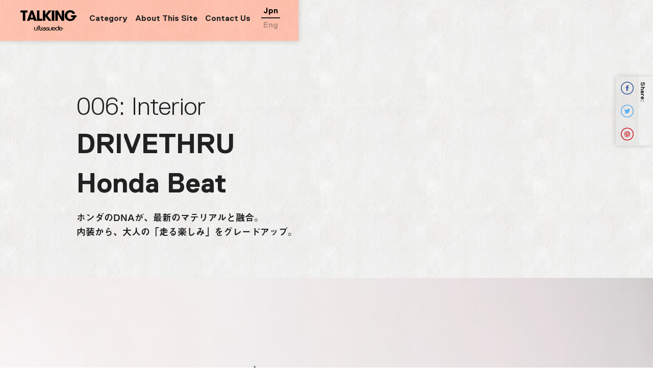

--- FILE ---
content_type: text/html; charset=UTF-8
request_url: https://talking-ultrasuede.jp/drive-thru-honda-beat/
body_size: 8023
content:
<!DOCTYPE HTML><html lang="ja"><head><meta charset="UTF-8"><meta name="viewport" content="initial-scale=1"><title>DRIVETHRU Honda Beat | TALKING Ultrasuede®</title><meta property="og:title" content="DRIVETHRU Honda Beat | TALKING Ultrasuede®"><meta name="description" content="世の中に数えきれないほどの車がある中で、独自の五感に響く車をチョイスし、その魅力を最大限に紹介しているオンライン・モーター・マガジン『DRIVE THRU』。 今回選ばれたのが、ホンダ『BEAT』である。本田宗一..."><meta property="og:description" content="世の中に数えきれないほどの車がある中で、独自の五感に響く車をチョイスし、その魅力を最大限に紹介しているオンライン・モーター・マガジン『DRIVE THRU』。 今回選ばれたのが、ホンダ『BEAT』である。本田宗一..."><meta property="og:type" content="article"><meta property="og:url" content="https://talking-ultrasuede.jp/drive-thru-honda-beat/"><meta property="og:image" content="https://talking-ultrasuede.jp/wordpress/wp-content/uploads/2016/06/IMG_4554-1200x630.jpg"><meta property="og:image:width" content="1200"><meta property="og:image:height" content="630"><meta property="fb:app_id" content="568079413382258"><meta property="twitter:card" content="summary_large_image"><meta property="twitter:title" content="DRIVETHRU Honda Beat | TALKING Ultrasuede®"><meta property="twitter:description" content="世の中に数えきれないほどの車がある中で、独自の五感に響く車をチョイスし、その魅力を最大限に紹介しているオンライン・モーター・マガジン『DRIVE THRU』。 今回選ばれたのが、ホンダ『BEAT』である。本田宗一..."><meta property="twitter:image:src" content="https://talking-ultrasuede.jp/wordpress/wp-content/uploads/2016/06/IMG_4554-1200x630.jpg"><meta property="twitter:imagtalke:type" content="image/png"><link rel="apple-touch-icon" sizes="180x180" href="https://talking-ultrasuede.jp/wordpress/wp-content/themes/ultrasuede/src/favicons/apple-touch-icon.png"><link rel="icon" type="image/png" href="https://talking-ultrasuede.jp/wordpress/wp-content/themes/ultrasuede/src/favicons/favicon-32x32.png" sizes="32x32"><link rel="icon" type="image/png" href="https://talking-ultrasuede.jp/wordpress/wp-content/themes/ultrasuede/src/favicons/favicon-16x16.png" sizes="16x16"><link rel="manifest" href="https://talking-ultrasuede.jp/wordpress/wp-content/themes/ultrasuede/src/favicons/manifest.json"><link rel="mask-icon" href="https://talking-ultrasuede.jp/wordpress/wp-content/themes/ultrasuede/src/favicons/safari-pinned-tab.svg" color="#000000"><meta name="theme-color" content="#ffffff"> <script>!function(){var n=function(n,t,e){n.addEventListener?n.addEventListener(t,e,!1):n.attachEvent("on"+t,e)},t=function(n,t){for(var e in t)t.hasOwnProperty(e)&&(n[e]=t[e]);return n};window.fitText=function(e,i,a){var o=t({minFontSize:-1/0,maxFontSize:1/0},a),r=function(t){var e=i||1,a=function(){t.style.fontSize=Math.max(Math.min(t.clientWidth/(10*e),parseFloat(o.maxFontSize)),parseFloat(o.minFontSize))+"px"};a(),n(window,"resize",a)};if(e.length)for(var f=0;f<e.length;f++)r(e[f]);else r(e);return e}}();
window.fitText(document.getElementsByTagName("html"),12,{minFontSize:"12px",maxFontSize:"16px"});(function(i,s,o,g,r,a,m){i['GoogleAnalyticsObject']=r;i[r]=i[r]||function(){(i[r].q=i[r].q||[]).push(arguments)},i[r].l=1*new Date();a=s.createElement(o),m=s.getElementsByTagName(o)[0];a.async=1;a.src=g;m.parentNode.insertBefore(a,m)})(window,document,'script','https://www.google-analytics.com/analytics.js','ga');ga('create', 'UA-85345997-1', 'auto');ga('require', 'linkid', 'linkid.js');ga('require', 'displayfeatures');ga('send', 'pageview');</script> <link href="https://talking-ultrasuede.jp/wordpress/wp-content/themes/ultrasuede/src/stylesheets/site-min.css" rel="stylesheet" type="text/css"><meta name='robots' content='max-image-preview:large' /><link rel="alternate" hreflang="ja" href="https://talking-ultrasuede.jp/drive-thru-honda-beat/" /><link rel="alternate" hreflang="en" href="https://talking-ultrasuede.jp/en/drive-thru-honda-beat/" /><link rel='dns-prefetch' href='//s.w.org' /><link rel='stylesheet' id='wp-block-library-css'  href='https://talking-ultrasuede.jp/wordpress/wp-includes/css/dist/block-library/style.min.css?ver=5.8.10' type='text/css' media='all' /><meta name="generator" content="WPML ver:4.4.12 stt:1,28;" /></head><body> <span class="site-bg" style="background-image:url('https://talking-ultrasuede.jp/wordpress/wp-content/themes/ultrasuede/src/images/bg.jpg')"></span><header id="header"><div id="header-container"><h1 class="identity"><a href="https://talking-ultrasuede.jp"><svg xmlns="http://www.w3.org/2000/svg" viewBox="0 0 411.43652 152.56212"><title>TALKING ultrasuede®</title><path d="M315.178 137.431a1.012 1.012 0 0 0-1.227-1.043h-1.378v3.723h.542v-1.612h.558l1.022 1.612h.617l-1.039-1.622a.993.993 0 0 0 .904-1.058zm-2.063.577v-1.127h.693c.48 0 .826.16.826.55 0 .499-.361.577-.877.577h-.642zM313.722 135.084a3.166 3.166 0 1 0 3.165 3.167v-.001a3.163 3.163 0 0 0-3.16-3.167h-.005zm0 5.841a2.675 2.675 0 1 1 2.622-2.726l.001.051a2.676 2.676 0 0 1-2.623 2.675zM124.445 126.193h-4.629v14.088c-.063 4.607-2.042 8.153-7.201 8.134-5.16.019-7.138-3.527-7.2-8.134v-14.088h-4.63v15.369s-.004.196.019.521l.032.47c.908 6.969 6.51 9.485 11.779 9.538 5.269-.054 10.871-2.569 11.78-9.538l.032-.47c.022-.325.018-.521.018-.521v-15.369zM112.617 152.09h-.003.003zM128.54 114.778h4.63v36.988h-4.63zM164.797 125.955c-5.157 0-10.734 2.936-12.688 8.013a18.227 18.227 0 0 0-.922 6.526v7.232s-1.477.006-1.66 0c-1.362-.063-6.446-.629-6.959-7.011-.012-.148-.028-.771-.028-.882v-9.857h6.276v-3.779h-6.276v-11.42h-4.63v24.949c0 7.361 4.673 12.03 11.619 12.03l6.288.006v-9.107c0-.976.019-3.59.019-3.59a9.362 9.362 0 0 1 1.949-5.835 9.654 9.654 0 0 1 7.013-3.286v-3.991zM295.692 125.95a12.335 12.335 0 0 0-12.336 9.286l-.003-6.464v-13.995h-4.636v14.31a13.658 13.658 0 0 0-8.877-3.153 13.227 13.227 0 0 0-13.231 10.378c-1.465-6.364-6.213-10.362-12.565-10.362a12.377 12.377 0 0 0-12.594 10.444l-.007.065v-10.267h-4.631v14.088c-.061 4.607-2.042 8.153-7.2 8.134-5.16.019-7.139-3.526-7.202-8.134v-14.088h-4.627v14.894c-.719-1.518-1.988-2.481-4.352-3.284a33.365 33.365 0 0 0-4.056-1.099c-1.661-.34-4.057-.935-4.057-.935-1.995-.577-2.758-1.593-2.758-2.98 0-1.968 1.761-3.519 4.472-3.519l5.554-.003v-3.541h-5.459c-5.764 0-8.872 3.371-8.872 7.493 0 2.969 1.423 5.343 5.068 6.384.435.123 1.382.364 2.973.693 1.592.325 2.528.558 3.397.791 3.32.892 4.398 1.916 4.398 3.549 0 1.446-.993 3.556-4.618 3.666a13.671 13.671 0 0 1-7.327-1.904 47.026 47.026 0 0 1-6.666-5.506c.037-.261.068-.529.097-.805.397-3.934-1.512-9.982-6.239-12.477a13.854 13.854 0 0 0-8.16-1.608l.001 3.887s4.967-.512 7.487 2.518a12.067 12.067 0 0 1 1.916 3.399 11.589 11.589 0 0 0-8.321-2.763c-6.982 0-11.638 4.255-11.638 10.153 0 4.408 3.197 8.179 8.968 9.076a13.855 13.855 0 0 0 10.01-1.719 11.591 11.591 0 0 0 4.688-5.203 31.739 31.739 0 0 0 5.078 3.975 17.433 17.433 0 0 0 10.034 2.771c4.045-.117 8.525-2.556 8.953-7.233 1.726 5.226 6.624 7.182 11.259 7.227 5.266-.054 10.871-2.569 11.78-9.538l.032-.47.02-.521v-.201l.007.078c1.028 5.681 5.596 10.548 13.307 10.548a14.35 14.35 0 0 0 11.228-5.372l-3.3-2.635a10.377 10.377 0 0 1-7.978 4.031 8.645 8.645 0 0 1-8.922-7.39h20.633c.732 6.408 5.88 11.446 13.42 11.446 7.184 0 12.181-4.583 13.269-10.562 1.053 5.651 5.611 10.484 13.304 10.484a14.341 14.341 0 0 0 11.223-5.372l-3.298-2.635a10.364 10.364 0 0 1-7.972 4.031 8.649 8.649 0 0 1-8.933-7.39h21.306c0-8.819-5.359-14.669-13.047-14.669zm-114.916 15.96a7.296 7.296 0 0 1-3.408 4.752 9.817 9.817 0 0 1-7.197 1.513 5.667 5.667 0 0 1-4.991-5.362c0-3.213 2.871-5.754 6.841-5.754a11.668 11.668 0 0 1 6.932 2.26 13.76 13.76 0 0 1 1.993 2.022l-.17.569zm55.011-4.844a8.289 8.289 0 0 1 16.417 0h-16.417zm42.93 2.856a9.035 9.035 0 1 1 0-1.863v1.863zm8.716-2.856a8.294 8.294 0 0 1 16.426 0h-16.426z" fill="#000000"/><path d="M17.387 79.009v-61.622h-17.387v-15.406h52.709v15.406h-17.496v61.622h-17.827zM119.943 79.009h-19.367l-2.971-9.354h-27.4l-2.971 9.354h-19.037l27.51-77.028h16.396zm-26.74-23.328l-9.244-31.692-9.463 31.692h18.707zM138.979 63.604h21.898v15.405h-39.725v-77.028h17.827v61.623zM207.093 79.009l-24.869-32.572v32.572h-17.826v-77.028h17.826v32.682l24.869-32.682h21.458l-30.481 38.514 30.481 38.514h-21.458zM230.312 79.009v-77.028h18.046v77.028h-18.046zM275.097 1.981l27.84 50.178v-50.178h17.717v77.028h-18.597l-27.73-49.518v49.518h-17.826v-77.028h18.597zM371.491 51.608v-13.314h39.945v13.314h-7.924q-2.421 13.535-12.27 21.458-9.848 7.923-25.914 7.923a41.217 41.217 0 0 1-21.788-5.667 36.408 36.408 0 0 1-13.976-14.745 43.619 43.619 0 0 1-4.621-20.082 40.504 40.504 0 0 1 11.114-28.5q11.112-11.993 29.27-11.995 14.745 0 24.649 7.813 9.904 7.815 10.894 19.147h-19.037a12.978 12.978 0 0 0-5.392-8.198 18.29 18.29 0 0 0-11.225-3.356q-10.345 0-16.176 7.373a27.84 27.84 0 0 0-5.832 17.826q0 10.894 6.052 18.102 6.051 7.208 17.497 7.208 7.701 0 12.545-4.071a16.383 16.383 0 0 0 5.832-10.234h-13.646z"/></svg></a></h1><nav class="global-nav"><div class="nav-element nav-parent js-nest-trigger"> <a href="javascript:void(0)" class="en is-nest-trigger">Category</a><div class="nest-nav"><p><a href="https://talking-ultrasuede.jp/category/event/" class="en">Event</a></p><p><a href="https://talking-ultrasuede.jp/category/exhibition/" class="en">Exhibition</a></p><p><a href="https://talking-ultrasuede.jp/category/interiot/" class="en">Interior</a></p><p><a href="https://talking-ultrasuede.jp/category/product/" class="en">Product</a></p></div></div><p class="nav-element"><a href="https://talking-ultrasuede.jp/about/" class="en">About<span> This Site</span></a></p><p class="nav-element"><a href="http://www.toray.jp/contact2/con_042.html?http://www.ultrasuede.jp/" class="en" target="_blank">Contact<span> Us</span></a></p><div class="nav-element lang-nav"><p class="en"><a href="https://talking-ultrasuede.jp/drive-thru-honda-beat/" class="is-current" " title="Jpn ページへ">Jpn</a></p><p class="en"><a href="https://talking-ultrasuede.jp/en/drive-thru-honda-beat/"" title="Eng ページへ">Eng</a></p></div></nav></div></header><div id="container" class="lang-ja"><section class="section js-peekaboo js-page-preload-image" data-preload-image="https://talking-ultrasuede.jp/wordpress/wp-content/themes/ultrasuede/src/images/bg-header.jpg,https://talking-ultrasuede.jp/wordpress/wp-content/themes/ultrasuede/src/images/bg.jpg"><div class="module module-single-header"><div class="single-header"><p class="cat js-peekaboo-content"><span class="en-light">006: Interior</span></p><h1 class="en js-peekaboo-content">DRIVETHRU<br /> Honda Beat</h1><p class="lead lead-ja js-peekaboo-content">ホンダのDNAが、最新のマテリアルと融合。<br /> 内装から、大人の「走る楽しみ」をグレードアップ。</p></div></div><div class="single-share js-peekaboo-content"><p class="share-label en">Share:</p><div class="share"> <a href="https://www.facebook.com/sharer/sharer.php?u=https%3A%2F%2Ftalking-ultrasuede.jp%2Fdrive-thru-honda-beat%2F" onclick="window.open(this.href, 'FBwindow', 'width=650, height=450, menubar=no, toolbar=no, scrollbars=yes'); return false;"  class="share-facebook"><i class="glyph-icon glyph_facebook"></i></a> <a href="http://twitter.com/intent/tweet?text=DRIVETHRU+Honda+Beat+%7C+TALKING+Ultrasuede%C2%AE&amp;https%3A%2F%2Ftalking-ultrasuede.jp%2Fdrive-thru-honda-beat%2F&amp;url=https%3A%2F%2Ftalking-ultrasuede.jp%2Fdrive-thru-honda-beat%2F" onclick="window.open(this.href, 'TWwindow', 'width=650, height=450, menubar=no, toolbar=no, scrollbars=yes'); return false;"  class="share-twitter"><i class="glyph-icon glyph_twitter"></i></a> <a href="http://pinterest.com/pin/create/button/?url=https%3A%2F%2Ftalking-ultrasuede.jp%2Fdrive-thru-honda-beat%2F&media=https%3A%2F%2Ftalking-ultrasuede.jp%2Fwordpress%2Fwp-content%2Fuploads%2F2016%2F06%2FIMG_4554-1200x630.jpg&description=DRIVETHRU+Honda+Beat+%7C+TALKING+Ultrasuede%C2%AE" onclick="window.open(this.href, 'PINwindow', 'width=650, height=450, menubar=no, toolbar=no, scrollbars=yes'); return false;" class="share-pinterest"><i class="glyph-icon glyph_pinterest"></i></a></div></div><div class="module module-image js-peekaboo-content"><div class="image-container is-page-image js-peekaboo-image" style="background-image: url('https://talking-ultrasuede.jp/wordpress/wp-content/uploads/2016/06/hp_l_5566.jpg')"><div class="image js-peekaboo-image-content"><div class="bgimg" data-src="https://talking-ultrasuede.jp/wordpress/wp-content/uploads/2016/06/IMG_4554-1400x933.jpg"></div></div></div></div><div class="module module-text"><div class="wrapper is-small"><div class="text"><p>世の中に数えきれないほどの車がある中で、独自の五感に響く車をチョイスし、その魅力を最大限に紹介しているオンライン・モーター・マガジン『DRIVE THRU』。</p><p>今回選ばれたのが、ホンダ『BEAT』である。本田宗一郎氏が肝いりで作った最後の一台で、90年代前半に発売されたオープン2シーターの軽自動車だ。</p><p>カジュアルながらも、その小さな車体には大人の「走る楽しみ」が詰まっている。</p></div></div></div><div class="module module-image"><div class="wrapper is-medium"><div class="image-container" style="background-image: url('https://talking-ultrasuede.jp/wordpress/wp-content/uploads/2016/06/hp_l_5971.jpg')"><div class="image-gallery js-peekaboo-image"><div class="gallery-cell image js-peekaboo-image-content"><div class="bgimg" data-src="https://talking-ultrasuede.jp/wordpress/wp-content/uploads/2016/06/IMG_4527-800x533.jpg"></div></div><div class="gallery-cell image js-peekaboo-image-content"><div class="bgimg" data-src="https://talking-ultrasuede.jp/wordpress/wp-content/uploads/2016/06/IMG_4533-800x533.jpg"></div></div><div class="gallery-cell image js-peekaboo-image-content"><div class="bgimg" data-src="https://talking-ultrasuede.jp/wordpress/wp-content/uploads/2016/06/IMG_4571-800x533.jpg"></div></div></div></div></div></div><div class="module module-text"><div class="wrapper is-small"><div class="text"><p>BEATの場合、オープントップの際にインテリアが丸見えとなる。元々のエキセントリックなゼブラ柄シートからは90年代のテイストが漂っており、いい味を出していた反面、『DRIVETHRU』のコンテンツ内に登場する他車と並べるとどことなく違和感があった。</p><p>そこで「車としての落ち着きを取り戻し、大人の走る楽しみをさらに大きくしたい」との思いから、本革シート張り替えの名門『iS.ME』の協力を得て、シートとドアパネルをダークなグレーのUltrasuede®にチェンジ。フラットな生地と、パンチング加工を施した生地を合わせ技で使用した。</p></div></div></div><div class="module module-image"><div class="wrapper is-medium"><div class="image-container" style="background-image: url('https://talking-ultrasuede.jp/wordpress/wp-content/uploads/2016/06/hp_l_5566.jpg')"><div class="image-gallery js-peekaboo-image"><div class="gallery-cell image js-peekaboo-image-content"><div class="bgimg" data-src="https://talking-ultrasuede.jp/wordpress/wp-content/uploads/2016/06/IMG_4489-800x533.jpg"></div></div><div class="gallery-cell image js-peekaboo-image-content"><div class="bgimg" data-src="https://talking-ultrasuede.jp/wordpress/wp-content/uploads/2016/06/IMG_4504-800x533.jpg"></div></div><div class="gallery-cell image js-peekaboo-image-content"><div class="bgimg" data-src="https://talking-ultrasuede.jp/wordpress/wp-content/uploads/2016/06/IMG_4458-800x533.jpg"></div></div><div class="gallery-cell image js-peekaboo-image-content"><div class="bgimg" data-src="https://talking-ultrasuede.jp/wordpress/wp-content/uploads/2016/06/IMG_4457-800x533.jpg"></div></div></div></div></div></div><div class="module module-text"><div class="wrapper is-small"><div class="text"><p>長距離移動でも快適に過ごせるよう、積極的にスポーツカーに用いられているパンチング素材。その程よいホールド感と通気性の良さに、Ultrasuede®の肌触りの良さと落ち着いた色合いが組み合わさり、ブラックのボディと相まってさらなる上質感を醸し出している。</p><p>今回はさらにシートヒーターを搭載し、シート自体の機能性も向上させることにより、BEATそのものをワンランクアップデート。真冬のオープンドライブでも、鬼に金棒的な装備となった。</p></div></div></div><div class="module module-image"><div class="wrapper is-medium"><div class="image-container" style="background-image: url('https://talking-ultrasuede.jp/wordpress/wp-content/uploads/2016/06/hp_l_5971.jpg')"><div class="image-gallery js-peekaboo-image"><div class="gallery-cell image js-peekaboo-image-content"><div class="bgimg" data-src="https://talking-ultrasuede.jp/wordpress/wp-content/uploads/2016/06/IMG_4466-800x533.jpg"></div></div><div class="gallery-cell image js-peekaboo-image-content"><div class="bgimg" data-src="https://talking-ultrasuede.jp/wordpress/wp-content/uploads/2016/06/IMG_4437-1-800x533.jpg"></div></div></div></div></div></div><div class="module module-text"><div class="wrapper is-small"><div class="text"><p>ドライバーズシートに滑り込もうとする時、何気なく見えるパンチング素材の座面とマニュアルのシフトノブが、スポーティな気分を駆り立ててくれるBEAT。</p><p>最新のマテリアルと融合したホンダのDNAが、今ここで生まれ変わった。</p></div></div></div><div class="module module-image"><div class="wrapper is-medium"><div class="image-container" style="background-image: url('https://talking-ultrasuede.jp/wordpress/wp-content/uploads/2016/06/hp_l_5566.jpg')"><div class="image-gallery js-peekaboo-image"><div class="gallery-cell image js-peekaboo-image-content"><div class="bgimg" data-src="https://talking-ultrasuede.jp/wordpress/wp-content/uploads/2016/06/IMG_4510-800x533.jpg"></div></div></div></div></div></div></section><div class="module module-hr"><hr class="peekaboo-target"></div><div class="module module-title"><div class="wrapper"><div class="title-container"><div class="title"><h2 class="en">Creator</h2></div></div></div></div><div class="module module-col2"><div class="wrapper is-small"><div class="col2 col-2-8"><div class="col"><div class="module module-image"><div class="wrapper"><div class="image-container-square"><div class="image"><div class="bgimg" style="background-image: url('https://talking-ultrasuede.jp/wordpress/wp-content/uploads/2016/06/jimbo-270x270.jpg')"></div></div></div></div></div></div><div class="col"><div class="module module-text"><div class="wrapper"><div class="text is-large"><p><b>神保匠吾</b></p></div></div></div><div class="module module-text small-padding-top"><div class="wrapper"><div class="text is-small"><p>福岡県福岡市出身。 福岡大学法学部卒。卒業後、UK発のカーマガジン「INTERSECTION」に入社すべくロンドンへ留学。留学時に映像編集およびグラフィックデザインを習得。INTESECTION JAPAN創刊のため日本へ帰国。発行元であるカエルム株式会社へ入社。2014年オンライン・モーターマガジン「DRIVETHRU（ドライブスルー）」を立ち上げ、現在に至る。</p><p><strong>DRIVETHRU</strong><br /> プロジェクトベースのオンライン・モーター・マガジン。実際にオーダーすることのできる車やバイクをはじめ、様々なモビリティーを多数ラインナップ。“移動”をテーマに、クリエイティブなモビリティーライフを発信している。<br /> <a href="http://drivethru.jp" target="_blank">http://drivethru.jp</a></p></div></div></div></div></div></div></div><section class="section"><div class="module module-title"><div class="wrapper"><div class="title-container"><div class="title"><h2 class="en">Material</h2></div></div></div></div><div class="module module-image"><div class="wrapper is-xsmall"><div class="image-container-color-chip"><div class="color-chip-container js-peekaboo-image js-peekaboo"><div class="color-chip js-peekaboo-image-content"><div class="color-chip-image is-show"><div class="bgimg" data-src="https://talking-ultrasuede.jp/wordpress/wp-content/uploads/2016/06/hp_l_5566-270x270.jpg"></div></div><p class="description js-peekaboo-content"> <a href="javascript:void(0)" class="js-trigger-color-chip en is-current">HP 5566</a></p></div><div class="color-chip js-peekaboo-image-content"><div class="color-chip-image"><div class="bgimg" data-src="https://talking-ultrasuede.jp/wordpress/wp-content/uploads/2016/06/hp_l_5971-270x270.jpg"></div></div><p class="description js-peekaboo-content"> <a href="javascript:void(0)" class="js-trigger-color-chip en">HP 5971</a></p></div></div></div></div></div></section><section class="section half-padding-top"><div class="module module-hr"><hr></div><div class="module module-single-pagelink"><a href="https://talking-ultrasuede.jp/drive-thru-117coupe/" class="js-peekaboo-image" style="background-image: url('https://talking-ultrasuede.jp/wordpress/wp-content/themes/ultrasuede/src/images/bg-footer.jpg')"><div class="image js-peekaboo-image-content"><div class="bgimg" data-src="https://talking-ultrasuede.jp/wordpress/wp-content/uploads/2016/06/IMG_4234-1400x933.jpg"></div></div><div class="description js-peekaboo"><div class="text"><p class="cat en-light js-peekaboo-content">Next Article<br> 005: Interior</p><h3 class="title en js-peekaboo-content">DRIVETHRU<br /> Isuzu 117Coupe</h3></div></div> </a></div><div class="module module-single-pagelink no-padding-top"><a href="https://talking-ultrasuede.jp/commune-246-tobacco-stand/" class="js-peekaboo-image" style="background-image: url('https://talking-ultrasuede.jp/wordpress/wp-content/uploads/2016/06/hp_l_5566.jpg')"><div class="image js-peekaboo-image-content"><div class="bgimg" data-src="https://talking-ultrasuede.jp/wordpress/wp-content/uploads/2016/06/Tom_tobacco-1-1400x933.jpg"></div></div><div class="description js-peekaboo"><div class="text"><p class="cat en-light js-peekaboo-content">Prev Article<br> 007: Interior</p><h3 class="title en js-peekaboo-content">COMMUNE 246<br /> Tobacco Stand</h3></div></div> </a></div></section><footer class="footer section no-padding-top"><div class="module-footer"><p class="pagetop en"><a href="javascript:void(0)" class="js-page-top"><i class="glyph-icon glyph_arrow-top"></i></a></p><div class="ultrasuede"><p class="en">Sponsored by</p><p class="ultrasuede-logo"><a href="http://www.ultrasuede.jp/talking/index.html" target="_blank"><img src="https://talking-ultrasuede.jp/wordpress/wp-content/themes/ultrasuede/src/images/logo-ultrasuede.svg" alt="Ultrasuede®"></a></p></div><p class="copyright en small"><small>Copyright &copy; Talking Ultrasuede® All Rights Reserved.</small></p></div></footer></div> <script src="https://use.typekit.net/sem2nie.js"></script> <script>try{Typekit.load({ async: true });}catch(e){}</script> <script src="//ajax.googleapis.com/ajax/libs/jquery/3.1.0/jquery.min.js"></script> <script src="https://talking-ultrasuede.jp/wordpress/wp-content/themes/ultrasuede/src/javascripts/site-min.js"></script> <script async src="http://search.toray.com/mf2file/solutions/toray/site/js/MF_ext.js#unit_id=dep&ctk=dep_ultrasuede_jp"></script> </body></html>

--- FILE ---
content_type: text/css
request_url: https://talking-ultrasuede.jp/wordpress/wp-content/themes/ultrasuede/src/stylesheets/site-min.css
body_size: 6709
content:
/*! # site-min.css
 * lastupdate : Fri Mar 31 2017 12:16:01
 * version    : 1.0.0
 * author     : cent
 * url        : http://yotashiraishi.org
 * mail       : me@yotashiraishi.org
*/
html,body,div,span,applet,object,iframe,h1,h2,h3,h4,h5,h6,p,blockquote,pre,a,abbr,acronym,address,big,cite,code,del,dfn,em,img,ins,kbd,q,s,samp,small,strike,strong,sub,sup,tt,var,b,u,i,center,dl,dt,dd,ol,ul,li,fieldset,form,label,legend,table,caption,tbody,tfoot,thead,tr,th,td,article,aside,canvas,details,embed,figure,figcaption,footer,header,hgroup,menu,nav,output,ruby,section,summary,time,mark,audio,video{margin:0;padding:0;border:0;font:inherit;font-size:100%;vertical-align:baseline}html{line-height:1}ol,ul{list-style:none}table{border-collapse:collapse;border-spacing:0}caption,th,td{text-align:left;font-weight:400;vertical-align:middle}q,blockquote{quotes:none}q:before,q:after,blockquote:before,blockquote:after{content:"";content:none}a img{border:none}article,aside,details,figcaption,figure,footer,header,hgroup,main,menu,nav,section,summary{display:block}.r-video{position:relative;padding-bottom:56.25%;padding-top:25px;height:0}.r-video iframe{position:absolute;top:0;left:0;width:100%;height:100%}.flickity-enabled{position:relative}.flickity-enabled:focus{outline:none}.flickity-viewport{overflow:hidden;position:relative;height:100%}.flickity-slider{position:absolute;width:100%;height:100%}.flickity-enabled.is-draggable{-webkit-tap-highlight-color:transparent;tap-highlight-color:transparent;-webkit-user-select:none;-moz-user-select:none;-ms-user-select:none;user-select:none}.flickity-enabled.is-draggable .flickity-viewport{cursor:move;cursor:-webkit-grab;cursor:grab}.flickity-enabled.is-draggable .flickity-viewport.is-pointer-down{cursor:-webkit-grabbing;cursor:grabbing}@font-face{font-family:'Replica Pro';src:url("../fonts/ReplicaPro/ReplicaPro-Bold.eot");src:url("../fonts/ReplicaPro/ReplicaPro-Bold.eot?#iefix") format("embedded-opentype"),url("../fonts/ReplicaPro/ReplicaPro-Bold.woff2") format("woff2"),url("../fonts/ReplicaPro/ReplicaPro-Bold.woff") format("woff"),url("../fonts/ReplicaPro/ReplicaPro-Bold.ttf") format("truetype");font-weight:700;font-style:normal}@font-face{font-family:'Replica Pro';src:url("../fonts/ReplicaPro/ReplicaPro-Light.eot");src:url("../fonts/ReplicaPro/ReplicaPro-Light.eot?#iefix") format("embedded-opentype"),url("../fonts/ReplicaPro/ReplicaPro-Light.woff2") format("woff2"),url("../fonts/ReplicaPro/ReplicaPro-Light.woff") format("woff"),url("../fonts/ReplicaPro/ReplicaPro-Light.ttf") format("truetype");font-weight:300;font-style:normal}@font-face{font-family:"icons";src:url("../fonts/iconfont/icons-52135fc119018469dc5d30bd1bf716fc.eot");src:url("../fonts/iconfont/icons-52135fc119018469dc5d30bd1bf716fc.eot?#iefix") format("embedded-opentype"),url("../fonts/iconfont/icons-52135fc119018469dc5d30bd1bf716fc.woff") format("woff"),url("../fonts/iconfont/icons-52135fc119018469dc5d30bd1bf716fc.ttf") format("truetype"),url("../fonts/iconfont/icons-52135fc119018469dc5d30bd1bf716fc.svg?#icons") format("svg");font-weight:400;font-style:normal}.glyph-icon{font-family:"icons";display:inline-block;vertical-align:middle;line-height:1;font-weight:400;font-style:normal;speak:none;text-decoration:inherit;text-transform:none;text-rendering:optimizeLegibility;-webkit-font-smoothing:antialiased;-moz-osx-font-smoothing:grayscale}.glyph_arrow-bottom:before{content:"\e001"}.glyph_arrow-left:before{content:"\e002"}.glyph_arrow-right:before{content:"\e003"}.glyph_arrow-top:before{content:"\e004"}.glyph_facebook:before{content:"\e005"}.glyph_instagram:before{content:"\e006"}.glyph_pinterest:before{content:"\e007"}.glyph_text:before{content:"\e008"}.glyph_twitter:before{content:"\e009"}.glyph_youtube:before{content:"\e00a"}b,strong{font-family:"a-otf-midashi-go-mb31-pr6n","游ゴシック Bold","游ゴシック体 ボールド","YuGo-Bold","Yu Gothic Std-TT B","ヒラギノ角ゴ ProN W6","HiraKakuProN-W6","メイリオ ボールド","Meiryo-Bold","ＭＳ Ｐゴシック","MS PGothic",sans-serif}.en{font-family:'Replica Pro';font-weight:700}.en-light{font-family:"Replica Pro";font-weight:100}.wrapper{max-width:1024px;max-width:85.33333rem;margin:0 auto;padding-right:50px;padding-right:4.16667rem;padding-left:50px;padding-left:4.16667rem}.wrapper.is-max{max-width:100%}.wrapper.is-medium{max-width:750px;max-width:62.5rem}.wrapper.is-small{max-width:600px;max-width:50rem}.wrapper.is-xsmall{max-width:300px;max-width:25rem}.wrapper.is-no-padding{padding:0}.site-bg,a,#header .global-nav .nav-element a:after,.module-home-archive .home-archive-container .home-archive .article .article-container,.module-home-archive .home-archive-container .home-archive .article .article-container .article-number,.module-home-archive .home-archive-container .home-archive .article .article-container .article-number .line,.module-home-archive .home-archive-container .home-archive .article .article-container .article-number .line:before,.module-home-archive .home-archive-container .home-archive .article .article-container .description-container,.module-home-archive .home-archive-container .home-archive .article .article-container .image .bgimg,.module-single-pagelink a .image .bgimg,.module-single-pagelink a .description{-webkit-transition:all 600ms cubic-bezier(.19,1,.22,1);transition:all 600ms cubic-bezier(.19,1,.22,1)}html{-webkit-text-size-adjust:100%}body{width:100%;font-size:12px;font-size:1rem;color:#212121;-webkit-tap-highlight-color:transparent;font-family:"a-otf-midashi-go-mb31-pr6n","游ゴシック Bold","游ゴシック体 ボールド","YuGo-Bold","Yu Gothic Std-TT B","ヒラギノ角ゴ ProN W6","HiraKakuProN-W6","メイリオ ボールド","Meiryo-Bold","ＭＳ Ｐゴシック","MS PGothic",sans-serif;line-height:1.5}.site-bg{content:"";position:absolute;top:0;left:0;z-index:0;width:100%;height:100%;display:block;background-repeat:repeat;background-size:209px auto;opacity:0}.site-bg.is-active{opacity:1}img,svg{width:100%;height:auto}.bgimg{width:100%;height:100%;background-size:cover;background-position:center center;background-repeat:no-repeat}a{color:#212121;text-decoration:none}#container{position:relative;z-index:1;overflow:hidden}#container.is-fetch{opacity:0;-webkit-transition:opacity 200ms ease;transition:opacity 200ms ease}.section{padding-top:75px;padding-top:6.25rem}.section:first-child,.section.no-padding-top{padding-top:0}.section.large-padding-top{padding-top:100px;padding-top:8.33333rem}.section.half-padding-top{padding-top:50px;padding-top:4.16667rem}.module{padding-top:75px;padding-top:6.25rem}.module:first-child,.module.no-padding-top{padding-top:0}.module.half-padding-top{padding-top:25px;padding-top:2.08333rem}.module.small-padding-top{padding-top:12.5px;padding-top:1.04167rem}.module-col2 .col2{display:-webkit-box;display:-webkit-flex;display:-ms-flexbox;display:flex;-webkit-flex-flow:row wrap;-ms-flex-flow:row wrap;flex-flow:row wrap}.module-col2 .col2 .col{width:47%;margin-left:6%}.module-col2 .col2 .col:first-child{margin-left:0}.module-col2 .col2 .col .wrapper{padding:0}.module-col2 .col2.col-2-8 .col{width:77%}.module-col2 .col2.col-2-8 .col:first-child{width:17%}.js-peekaboo-image .js-peekaboo-image-content{opacity:0}.js-peekaboo-image .js-peekaboo-image-content.is-active{opacity:1;-webkit-transition:opacity 600ms ease 400ms;transition:opacity 600ms ease 400ms}.js-peekaboo-image .js-peekaboo-image-content.is-link-bgimg.is-active{opacity:.6}.js-peekaboo .js-peekaboo-content{opacity:0;-webkit-transform:translate3d(0,6rem,0);transform:translate3d(0,6rem,0)}.js-peekaboo .js-peekaboo-content.is-active{opacity:1;-webkit-transform:translate3d(0,0,0);transform:translate3d(0,0,0);-webkit-transition:opacity 1000ms ease 400ms,-webkit-transform 1000ms cubic-bezier(.19,1,.22,1)400ms;transition:opacity 1000ms ease 400ms,transform 1000ms cubic-bezier(.19,1,.22,1)400ms}#header{position:fixed;top:0;left:0;z-index:10;background-image:url("../images/bg-header.jpg");background-repeat:repeat;background-size:209px auto;box-shadow:0 0 10px rgba(33,33,33,.2);width:auto;height:80px;height:6.66667rem;-webkit-transform:translate3d(0,-100%,0);transform:translate3d(0,-100%,0)}#header.is-active{-webkit-transform:translate3d(0,0,0);transform:translate3d(0,0,0);-webkit-transition:all 600ms cubic-bezier(.19,1,.22,1);transition:all 600ms cubic-bezier(.19,1,.22,1)}#header #header-container{display:-webkit-box;display:-webkit-flex;display:-ms-flexbox;display:flex;-webkit-flex-flow:row wrap;-ms-flex-flow:row wrap;flex-flow:row wrap;-webkit-box-align:center;-webkit-align-items:center;-ms-flex-align:center;align-items:center;padding:0 40px;padding:0 3.33333rem;height:100%}#header .identity{width:110px;width:9.16667rem;line-height:0}#header .identity a{display:block;height:100%}#header .global-nav{height:100%;display:-webkit-box;display:-webkit-flex;display:-ms-flexbox;display:flex;-webkit-flex-flow:row wrap;-ms-flex-flow:row wrap;flex-flow:row wrap;-webkit-box-align:center;-webkit-align-items:center;-ms-flex-align:center;align-items:center;margin-left:25px;margin-left:2.08333rem}#header .global-nav .nav-element{margin-left:15px;margin-left:1.25rem;font-size:16px;font-size:1.33333rem;line-height:1.3}#header .global-nav .nav-element:first-child{margin-left:0}#header .global-nav .nav-element a{position:relative;top:-5px;top:-.41667rem}#header .global-nav .nav-element a:after{content:"";display:block;width:100%;height:2px;position:absolute;bottom:-5px;bottom:-.41667rem;background-color:#212121;opacity:0;-webkit-transform:translate3d(0,.25em,0);transform:translate3d(0,.25em,0)}#header .global-nav .nav-element a.is-nest-trigger{cursor:default}#header .global-nav .nav-element a.is-nest-trigger:after{content:none}#header .global-nav .nav-element a.hover,#header .global-nav .nav-element a.is-current{color:#000}#header .global-nav .nav-element a.hover:after,#header .global-nav .nav-element a.is-current:after{background-color:#000;opacity:1;-webkit-transform:translate3d(0,0,0);transform:translate3d(0,0,0)}#header .global-nav .nav-element .nest-nav{position:absolute;top:-9999px;left:155px;left:12.91667rem;background-image:url("../images/bg-header-sub.jpg");background-repeat:repeat;background-size:209px auto;padding:13px 20px 10px 20px;padding:1.08333rem 1.66667rem .83333rem 1.66667rem;font-size:16px;font-size:1.33333rem;box-shadow:0 0 10px rgba(33,33,33,.2);opacity:0;-webkit-transform:translate3d(0,.25em,0);transform:translate3d(0,.25em,0);-webkit-transition:all 0 linear;transition:all 0ms linear}#header .global-nav .nav-element .nest-nav p{margin-top:10px;margin-top:.83333rem}#header .global-nav .nav-element .nest-nav p:first-child{margin-top:0}#header .global-nav .nav-element.hover .nest-nav{top:50px;top:4.16667rem;opacity:1;-webkit-transform:translate3d(0,0,0);transform:translate3d(0,0,0);-webkit-transition:opacity 900ms cubic-bezier(.19,1,.22,1),-webkit-transform 600ms cubic-bezier(.19,1,.22,1),top 0 linear;transition:opacity 900ms cubic-bezier(.19,1,.22,1),transform 600ms cubic-bezier(.19,1,.22,1),top 0ms linear}#header .global-nav .nav-element.lang-nav{margin-left:25px;margin-left:2.08333rem}#header .global-nav .nav-element.lang-nav p{line-height:1}#header .global-nav .nav-element.lang-nav p:first-child:after{content:"";width:130%;height:2px;position:relative;top:-.3em;left:-15%;display:block;background-color:#212121;margin:5px 0;margin:.41667rem 0}#header .global-nav .nav-element.lang-nav p a{opacity:.3}#header .global-nav .nav-element.lang-nav p a.hover,#header .global-nav .nav-element.lang-nav p a.is-current{opacity:1}#header .global-nav .nav-element.lang-nav p a:after{content:none}.footer{position:relative;z-index:10}.footer .module-footer{background-image:url("../images/bg-footer.jpg");background-repeat:repeat;background-size:209px auto;box-shadow:0 0 10px rgba(33,33,33,.2)}.footer .module-footer .pagetop{border-bottom:solid 1px rgba(255,255,255,.3)}.footer .module-footer .pagetop a{display:-webkit-box;display:-webkit-flex;display:-ms-flexbox;display:flex;-webkit-flex-flow:row wrap;-ms-flex-flow:row wrap;flex-flow:row wrap;-webkit-box-pack:center;-webkit-justify-content:center;-ms-flex-pack:center;justify-content:center;padding:20px 0;padding:1.66667rem 0;font-size:25px;font-size:2.08333rem}.footer .module-footer .pagetop a.hover{background-color:rgba(255,203,184,.8)}.footer .module-footer .ultrasuede{text-align:center;padding-top:30px;padding-top:2.5rem;font-size:16px;font-size:1.33333rem}.footer .module-footer .ultrasuede .ultrasuede-logo{width:180px;width:15rem;margin:12.5px auto 0 auto;margin:1.04167rem auto 0 auto}.footer .module-footer .copyright{display:-webkit-box;display:-webkit-flex;display:-ms-flexbox;display:flex;-webkit-flex-flow:row wrap;-ms-flex-flow:row wrap;flex-flow:row wrap;-webkit-box-pack:center;-webkit-justify-content:center;-ms-flex-pack:center;justify-content:center;text-align:center;padding:40px 0 60px 0;padding:3.33333rem 0 5rem 0}.module-home-archive .home-archive-container{position:relative;line-height:0}.module-home-archive .home-archive-container .home-archive{position:relative;z-index:1;display:-webkit-box;display:-webkit-flex;display:-ms-flexbox;display:flex;-webkit-flex-flow:row wrap;-ms-flex-flow:row wrap;flex-flow:row wrap;-webkit-box-pack:start;-webkit-justify-content:flex-start;-ms-flex-pack:start;justify-content:flex-start;width:100%;padding:50px 0 75px 0;padding:4.16667rem 0 6.25rem 0;opacity:0;-webkit-transform:translate3d(0,120vh,0);transform:translate3d(0,120vh,0)}.module-home-archive .home-archive-container .home-archive.is-active{opacity:1;-webkit-transform:translate3d(0,0,0);transform:translate3d(0,0,0);-webkit-transition:-webkit-transform 900ms cubic-bezier(.19,1,.22,1),opacity 300ms linear;transition:transform 900ms cubic-bezier(.19,1,.22,1),opacity 300ms linear}.module-home-archive .home-archive-container .home-archive.is-bg{position:absolute;top:0;left:0;z-index:0;width:100%}.module-home-archive .home-archive-container .home-archive.is-bg.is-active{-webkit-transition:-webkit-transform 900ms cubic-bezier(.19,1,.22,1)200ms,opacity 300ms linear 100ms;transition:transform 900ms cubic-bezier(.19,1,.22,1)200ms,opacity 300ms linear 100ms}.module-home-archive .home-archive-container .home-archive .article{position:relative;width:100%;height:500px;height:41.66667rem;margin-top:50px;margin-top:4.16667rem}.module-home-archive .home-archive-container .home-archive .article:first-child{margin-top:0}.module-home-archive .home-archive-container .home-archive .article .article-container{position:absolute;top:0;left:0;width:100%;height:100%;display:block}.module-home-archive .home-archive-container .home-archive .article .article-container .article-content{position:relative;width:80%;height:100%;display:block;margin:0 auto;background-repeat:repeat;background-position:left top;background-size:209px auto;box-shadow:0 0 15px rgba(33,33,33,.5)}.module-home-archive .home-archive-container .home-archive .article .article-container .article-content.hover .article-number{color:#ffcbb8}.module-home-archive .home-archive-container .home-archive .article .article-container .article-content.hover .article-number .line{background-color:rgba(33,33,33,0)}.module-home-archive .home-archive-container .home-archive .article .article-container .article-content.hover .article-number .line:before{-webkit-transform:translate3d(0,0,0);transform:translate3d(0,0,0);-webkit-animation:linehover-visible-rl 600ms cubic-bezier(.19,1,.22,1)1;animation:linehover-visible-rl 600ms cubic-bezier(.19,1,.22,1)1}.module-home-archive .home-archive-container .home-archive .article .article-container .article-content.hover .description-container{color:#ffcbb8}.module-home-archive .home-archive-container .home-archive .article .article-container .article-content.hover .image .bgimg{opacity:.4;-webkit-transform:scale(1.02);-ms-transform:scale(1.02);transform:scale(1.02)}.module-home-archive .home-archive-container .home-archive .article .article-container .article-number{position:absolute;top:50%;left:-15%;z-index:2;width:30%;height:4px;pointer-events:none;display:block}.module-home-archive .home-archive-container .home-archive .article .article-container .article-number .line{width:100%;height:4px;display:block;position:absolute;top:0;left:0;overflow:hidden;line-height:0;background-color:#212121;-webkit-backface-visibility:hidden;backface-visibility:hidden}.module-home-archive .home-archive-container .home-archive .article .article-container .article-number .line:before{content:"";position:absolute;top:0;left:0;display:block;width:100%;height:4px;-webkit-transform:translate3d(101%,-10%,0);transform:translate3d(101%,-10%,0);background-color:#ffcbb8;-webkit-animation:linehover-hide-lr 600ms cubic-bezier(.19,1,.22,1)1;animation:linehover-hide-lr 600ms cubic-bezier(.19,1,.22,1)1}.module-home-archive .home-archive-container .home-archive .article .article-container .article-number .num{position:relative;margin-left:-50px;margin-left:-4.16667rem;font-size:24px;font-size:2rem}.module-home-archive .home-archive-container .home-archive .article .article-container .article-number .num span{display:inline-block}.module-home-archive .home-archive-container .home-archive .article .article-container .description-container{position:absolute;top:0;left:0;z-index:1;width:100%;height:100%;display:-webkit-box;display:-webkit-flex;display:-ms-flexbox;display:flex;-webkit-flex-flow:row wrap;-ms-flex-flow:row wrap;flex-flow:row wrap;-webkit-box-align:center;-webkit-align-items:center;-ms-flex-align:center;align-items:center;-webkit-box-pack:end;-webkit-justify-content:flex-end;-ms-flex-pack:end;justify-content:flex-end;color:#fff}.module-home-archive .home-archive-container .home-archive .article .article-container .description-container .description{padding:0 20% 0 0;line-height:1.3;font-size:40px;font-size:3.33333rem}.module-home-archive .home-archive-container .home-archive .article .article-container .description-container .description .cat{font-size:.9em}.module-home-archive .home-archive-container .home-archive .article .article-container .description-container .description .cat span{display:none}.module-home-archive .home-archive-container .home-archive .article .article-container .description-container .description .lead{line-height:1.6;margin-top:10px;margin-top:.83333rem;font-size:12px;font-size:1rem}.module-home-archive .home-archive-container .home-archive .article .article-container .image{position:relative;z-index:0;width:100%;height:100%;box-shadow:0 0 15px rgba(33,33,33,.5);background-color:#000;overflow:hidden}.module-home-archive .home-archive-container .home-archive .article .article-container .image .bgimg{opacity:.6}.module-home-archive .home-archive-container .home-archive .article .suede-bg{position:absolute;top:-50px;top:-4.16667rem;right:0;z-index:0;display:block;width:60%;height:calc(100% + 12.50001rem)}.module-home-archive .home-archive-container .home-archive .article .suede-bg span{display:block;width:100%;height:100%;background-repeat:repeat;background-position:left top;background-size:209px auto;box-shadow:0 0 15px rgba(33,33,33,.5)}.module-home-archive .home-archive-container .home-archive .article:nth-child(even) .article-container .article-content.hover .article-number .line:before{-webkit-transform:translate3d(0,0,0);transform:translate3d(0,0,0);-webkit-animation:linehover-visible-lr 600ms cubic-bezier(.19,1,.22,1)1;animation:linehover-visible-lr 600ms cubic-bezier(.19,1,.22,1)1}.module-home-archive .home-archive-container .home-archive .article:nth-child(even) .article-container .article-number{left:auto;right:-15%;text-align:right}.module-home-archive .home-archive-container .home-archive .article:nth-child(even) .article-container .article-number .line:before{-webkit-transform:translate3d(-101%,0,0);transform:translate3d(-101%,0,0);-webkit-animation:linehover-hide-rl 600ms cubic-bezier(.19,1,.22,1)1;animation:linehover-hide-rl 600ms cubic-bezier(.19,1,.22,1)1}.module-home-archive .home-archive-container .home-archive .article:nth-child(even) .article-container .article-number .num{margin-right:-50px;margin-right:-4.16667rem}.module-home-archive .home-archive-container .home-archive .article:nth-child(even) .article-container .description-container{-webkit-box-pack:start;-webkit-justify-content:flex-start;-ms-flex-pack:start;justify-content:flex-start}.module-home-archive .home-archive-container .home-archive .article:nth-child(even) .article-container .description-container .description{padding:0 0 0 20%}.module-home-archive .home-archive-container .home-archive .article:nth-child(even) .suede-bg{right:auto;left:0}.category-name{position:fixed;top:150px;top:12.5rem;left:0;width:100%;text-align:center;font-size:30px;font-size:2.5rem;opacity:0;-webkit-transform:translate3d(0,-3vh,0);transform:translate3d(0,-3vh,0)}.category-name.is-active{-webkit-transform:translate3d(0,0,0);transform:translate3d(0,0,0);opacity:1;-webkit-transition:-webkit-transform 600ms cubic-bezier(.19,1,.22,1),opacity 300ms linear;transition:transform 600ms cubic-bezier(.19,1,.22,1),opacity 300ms linear}.category-name.is-active.is-hidden{opacity:0;-webkit-transition:opacity 300ms cubic-bezier(.19,1,.22,1);transition:opacity 300ms cubic-bezier(.19,1,.22,1)}.module-single-header{height:65vh;display:-webkit-box;display:-webkit-flex;display:-ms-flexbox;display:flex;-webkit-flex-flow:row wrap;-ms-flex-flow:row wrap;flex-flow:row wrap;-webkit-box-align:end;-webkit-align-items:flex-end;-ms-flex-align:end;align-items:flex-end;min-height:425px;min-height:35.41667rem}.module-single-header .single-header{width:100%;position:relative;z-index:1;padding:0 0 0 150px;padding:0 0 0 12.5rem;font-size:55px;font-size:4.58333rem;line-height:1.4}.module-single-header .single-header .cat{font-size:.9em}.module-single-header .single-header .lead{margin-top:15px;margin-top:1.25rem;line-height:1.6;font-size:18px;font-size:1.5rem}.single-share{position:absolute;top:150px;top:12.5rem;right:0;z-index:1;line-height:1;box-shadow:0 0 10px rgba(33,33,33,.2);background-image:url("../images/bg.jpg");background-repeat:repeat;background-size:209px auto;padding-right:28px;padding-right:2.33333rem;-webkit-transform:translate3d(101%,0,0)!important;transform:translate3d(101%,0,0)!important}.single-share.is-active{-webkit-transform:translate3d(0,0,0)!important;transform:translate3d(0,0,0)!important}.single-share .share-label{position:absolute;top:10px;top:.83333rem;right:-26px;right:-2.16667rem;-webkit-transform-origin:left top;-ms-transform-origin:left top;transform-origin:left top;-webkit-transform:rotate(90deg);-ms-transform:rotate(90deg);transform:rotate(90deg)}.single-share .share{background-color:rgba(160,160,160,.1)}.single-share .share a{display:-webkit-box;display:-webkit-flex;display:-ms-flexbox;display:flex;-webkit-flex-flow:row wrap;-ms-flex-flow:row wrap;flex-flow:row wrap;-webkit-box-align:center;-webkit-align-items:center;-ms-flex-align:center;align-items:center;-webkit-box-pack:center;-webkit-justify-content:center;-ms-flex-pack:center;justify-content:center;width:45px;width:3.75rem;height:45px;height:3.75rem;font-size:25px;font-size:2.08333rem}.single-share .share a.share-facebook{color:#315096}.single-share .share a.share-facebook.hover{background-color:#315096;color:#fff}.single-share .share a.share-twitter{color:#55acee}.single-share .share a.share-twitter.hover{background-color:#55acee;color:#fff}.single-share .share a.share-pinterest{color:#ce0f19}.single-share .share a.share-pinterest.hover{background-color:#ce0f19;color:#fff}.module-title .title-container{display:-webkit-box;display:-webkit-flex;display:-ms-flexbox;display:flex;-webkit-flex-flow:row wrap;-ms-flex-flow:row wrap;flex-flow:row wrap;-webkit-box-pack:center;-webkit-justify-content:center;-ms-flex-pack:center;justify-content:center}.module-title .title-container .title{font-size:30px;font-size:2.5rem}.module-text{line-height:1.8}.module-text .text{font-size:15px;font-size:1.25rem}.module-text .text.is-large{font-size:17.5px;font-size:1.45833rem}.module-text .text.is-small{font-size:10px;font-size:.83333rem}.module-text .text p{margin-top:1.2em}.module-text .text p:first-child{margin-top:0}.module-text .text p.small{font-size:.8em}.module-text .text a{border-bottom:solid 2px #ffcbb8}.module-text .text a.hover{background-color:#ffcbb8}.module-text .text .button a{display:-webkit-box;display:-webkit-flex;display:-ms-flexbox;display:flex;-webkit-flex-flow:row wrap;-ms-flex-flow:row wrap;flex-flow:row wrap;-webkit-box-pack:center;-webkit-justify-content:center;-ms-flex-pack:center;justify-content:center;-webkit-box-align:center;-webkit-align-items:center;-ms-flex-align:center;align-items:center;text-align:center;border:solid 4px #ffc0a9;background-color:#ffcbb8;color:#212121;padding:20px 30px;padding:1.66667rem 2.5rem;box-shadow:0 0 5px rgba(33,33,33,.2)}.module-text .text .button a.hover{background-color:#ffc4ae}.module-text .text .button a i{padding-right:6px;padding-right:.5rem}.module-text .text strong{font-size:1.3em}.module-text .text i{font-style:italic}.lang-en .module-text .text{text-align:justify}.module-image{max-width:100%;line-height:0}.module-image .image-container{width:100%;padding-bottom:60%;position:relative;box-shadow:0 0 10px rgba(33,33,33,.2);background-repeat:repeat;background-position:left top;background-size:209px auto;box-shadow:0 0 15px rgba(33,33,33,.5)}.module-image .image-container.is-page-image{box-shadow:none}.module-image .image-container-square{width:100%;padding-bottom:100%;position:relative}.module-image .image-container-color-chip{width:100%;padding-bottom:100%;position:relative}.module-image .image-container-color-chip .color-chip-container{position:absolute;top:0;left:0;width:100%;height:100%;display:-webkit-box;display:-webkit-flex;display:-ms-flexbox;display:flex;-webkit-flex-flow:row wrap;-ms-flex-flow:row wrap;flex-flow:row wrap;-webkit-box-pack:center;-webkit-justify-content:center;-ms-flex-pack:center;justify-content:center;-webkit-align-content:center;-ms-flex-line-pack:center;align-content:center;-webkit-box-align:center;-webkit-align-items:center;-ms-flex-align:center;align-items:center}.module-image .image-container-color-chip .color-chip-container .color-chip{width:100%}.module-image .image-container-color-chip .color-chip-container .color-chip .color-chip-image{position:absolute;top:0;left:0;z-index:0;width:100%;height:100%;opacity:0;-webkit-transition:opacity 1200ms linear;transition:opacity 1200ms linear}.module-image .image-container-color-chip .color-chip-container .color-chip .color-chip-image.is-show{-webkit-transition:opacity 1200ms cubic-bezier(.19,1,.22,1);transition:opacity 1200ms cubic-bezier(.19,1,.22,1);opacity:1}.module-image .image-container-color-chip .color-chip-container .color-chip .color-chip-image .bgimg{background-size:cover;background-repeat:repeat;background-position:center center}.module-image .image-container-color-chip .color-chip-container .color-chip .description{width:100%;position:relative;z-index:2;line-height:1;text-align:center;font-size:16px;font-size:1.33333rem;cursor:default}.module-image .image-container-color-chip .color-chip-container .color-chip .description a{display:inline-block;padding:5px 0;padding:.41667rem 0;opacity:.4;cursor:default}.module-image .image-container-color-chip .color-chip-container .color-chip .description a.is-current{opacity:1;color:#fff;text-shadow:-1px -1px 0 #000,1px -1px 0 #000,-1px 1px 0 #000,1px 1px 0 #000}.module-image .image{position:absolute;top:0;left:0;width:100%;height:100%}.module-image .image-gallery{width:100%;height:100%;position:absolute;top:0;left:0}.module-image .flickity-prev-next-button{position:absolute;top:50%;width:40px;width:3.33333rem;height:40px;height:3.33333rem;border:none;border:solid 1px #212121;cursor:pointer;background-color:#f9f9f5;-webkit-transform:translateY(-50%);-ms-transform:translateY(-50%);transform:translateY(-50%);box-shadow:0 0 10px rgba(33,33,33,.2)}.module-image .flickity-prev-next-button.previous{left:-20px;left:-1.66667rem}.module-image .flickity-prev-next-button.next{right:-20px;right:-1.66667rem}.module-image .flickity-rtl .flickity-prev-next-button.previous{left:auto;right:-20px;right:-1.66667rem}.module-image .flickity-rtl .flickity-prev-next-button.next{right:auto;left:-20px;left:-1.66667rem}.module-image .flickity-prev-next-button.previous.hover{background-color:#ffcbb8}.module-image .flickity-prev-next-button.previous.hover svg{-webkit-animation:arrow-hover-right 600ms cubic-bezier(.19,1,.22,1)1;animation:arrow-hover-right 600ms cubic-bezier(.19,1,.22,1)1}.module-image .flickity-prev-next-button.next.hover{background-color:#ffcbb8}.module-image .flickity-prev-next-button.next.hover svg{-webkit-animation:arrow-hover-left 600ms cubic-bezier(.19,1,.22,1)1;animation:arrow-hover-left 600ms cubic-bezier(.19,1,.22,1)1}.module-image .flickity-prev-next-button svg{position:absolute;left:20%;top:20%;width:60%;height:60%;display:inline}.module-image .flickity-prev-next-button .arrow{fill:#212121}.module-image .flickity-page-dots{width:100%;padding-top:20px;padding-top:1.66667rem;list-style:none;text-align:center;line-height:1}.module-image .flickity-rtl .flickity-page-dots{direction:rtl}.module-image .flickity-page-dots .dot{display:inline-block;width:10px;height:10px;margin:0 10px;cursor:pointer;opacity:1;background-color:rgba(33,33,33,.3)}.module-image .flickity-page-dots .dot.is-selected{background-color:#ffcbb8}.module-hr hr{display:block;margin:0 auto;padding:0;border:none;width:2px;height:125px;height:10.41667rem;background-color:#212121}.module-single-pagelink{height:250px;height:20.83333rem;background-repeat:repeat;background-position:left top;background-size:209px auto}.module-single-pagelink a{display:block;position:relative;width:100%;height:100%}.module-single-pagelink a.hover .image .bgimg{opacity:.4;-webkit-transform:scale(1.01);-ms-transform:scale(1.01);transform:scale(1.01)}.module-single-pagelink a.hover .description{color:#ffcbb8}.module-single-pagelink a .image{position:absolute;top:0;left:0;width:100%;height:100%;z-index:1;background-color:#000;overflow:hidden}.module-single-pagelink a .image .bgimg{opacity:.6}.module-single-pagelink a .description{position:absolute;top:0;left:0;height:100%;z-index:2;display:-webkit-box;display:-webkit-flex;display:-ms-flexbox;display:flex;-webkit-flex-flow:row wrap;-ms-flex-flow:row wrap;flex-flow:row wrap;-webkit-box-align:center;-webkit-align-items:center;-ms-flex-align:center;align-items:center;color:#fff;font-size:25px;font-size:2.08333rem;padding:0 0 0 150px;padding:0 0 0 12.5rem}.module-single-pagelink a .description .cat{font-size:.9em}@media (max-width:1280px){#header{width:auto}.module-home-archive .home-archive-container .home-archive .article .article-container .article-number{left:-5%}.module-home-archive .home-archive-container .home-archive .article:nth-child(even) .article-container .article-number{right:-5%}}@media (max-width:1023px){.module-home-archive .home-archive-container .home-archive .article{height:50vw}.module-home-archive .home-archive-container .home-archive .article .article-container .article-number{display:none}.module-home-archive .home-archive-container .home-archive .article .article-container .description-container{-webkit-box-pack:start;-webkit-justify-content:flex-start;-ms-flex-pack:start;justify-content:flex-start}.module-home-archive .home-archive-container .home-archive .article .article-container .description-container .description{padding:0 0 0 20%}.module-home-archive .home-archive-container .home-archive .article .article-container .description-container .description .cat span{display:inline}.module-home-archive .home-archive-container .home-archive .article:nth-child(even) .article-container .description-container .description{padding:0 0 0 20%}.module-single-header .single-header{padding:0 0 0 100px;padding:0 0 0 8.33333rem}}@media (max-width:767px){.wrapper{padding-right:25px;padding-right:2.08333rem;padding-left:25px;padding-left:2.08333rem}.wrapper.is-no-padding{padding:0}#header{height:70px;height:5.83333rem}#header #header-container{padding:0 30px;padding:0 2.5rem}#header .identity{width:80px;width:6.66667rem}#header .global-nav{margin-left:15px;margin-left:1.25rem}#header .global-nav .nav-element{margin-left:10px;margin-left:.83333rem;font-size:12px;font-size:1rem}#header .global-nav .nav-element .nest-nav{left:105px;left:8.75rem;font-size:12px;font-size:1rem}#header .global-nav .nav-element.hover .nest-nav{top:40px;top:3.33333rem}#header .global-nav .nav-element.lang-nav{margin-left:25px;margin-left:2.08333rem}.footer .module-footer .ultrasuede .ultrasuede-logo{width:130px;width:10.83333rem}.footer .module-footer .copyright{font-size:10px;font-size:.83333rem}.module-home-archive .home-archive-container .home-archive{padding:40px 0 50px 0;padding:3.33333rem 0 4.16667rem 0}.module-home-archive .home-archive-container .home-archive .article{height:60vw;margin-top:30px;margin-top:2.5rem}.module-home-archive .home-archive-container .home-archive .article .article-container .article-content{width:90%}.module-home-archive .home-archive-container .home-archive .article .article-container .description-container .description{padding:0 0 0 10%;font-size:25px;font-size:2.08333rem}.module-home-archive .home-archive-container .home-archive .article:nth-child(even) .article-container .description-container .description{padding:0 0 0 10%}.category-name{font-size:20px;font-size:1.66667rem}.module-single-header{min-height:350px;min-height:29.16667rem}.module-single-header .single-header{padding:0 50px;padding:0 4.16667rem;font-size:40px;font-size:3.33333rem}.module-single-header .single-header .lead{margin-top:10px;margin-top:.83333rem;font-size:12px;font-size:1rem}.single-share{-webkit-transform:translate3d(0,6rem,0)!important;transform:translate3d(0,6rem,0)!important}.single-share{position:static;background:0 0;box-shadow:none;padding-top:25px;padding-top:2.08333rem;padding-right:50px;padding-right:4.16667rem;padding-left:50px;padding-left:4.16667rem;display:-webkit-box;display:-webkit-flex;display:-ms-flexbox;display:flex;-webkit-flex-flow:row wrap;-ms-flex-flow:row wrap;flex-flow:row wrap;-webkit-box-align:center;-webkit-align-items:center;-ms-flex-align:center;align-items:center}.single-share .share-label{position:static;-webkit-transform:none;-ms-transform:none;transform:none;font-size:14px;font-size:1.16667rem;padding-right:10px;padding-right:.83333rem}.single-share .share{display:-webkit-box;display:-webkit-flex;display:-ms-flexbox;display:flex;-webkit-flex-flow:row wrap;-ms-flex-flow:row wrap;flex-flow:row wrap;background-color:transparent}.module-title .title-container .title{font-size:25px;font-size:2.08333rem}.module-image .image-container{padding-bottom:80%}.module-image .flickity-prev-next-button{display:none}.module-image .flickity-page-dots .dot{width:5px;height:5px}.module-single-pagelink a .description{padding:0 0 0 50px;padding:0 0 0 4.16667rem}}@media (max-width:480px){#header{height:55px;height:4.58333rem}#header #header-container{padding:0 15px;padding:0 1.25rem}#header .identity{width:60px;width:5rem}#header .global-nav .nav-element a{top:-2.5px;top:-.20833rem}#header .global-nav .nav-element a span{display:none}#header .global-nav .nav-element .nest-nav{left:70px;left:5.83333rem}#header .global-nav .nav-element.hover .nest-nav{top:36px;top:3rem}#header .global-nav .nav-element.lang-nav{margin-left:15px;margin-left:1.25rem}#header .global-nav .nav-element.lang-nav p:first-child:after{top:-.2em}.module-home-archive .home-archive-container .home-archive .article .article-container .description-container .description{padding:0 7.5%;font-size:20px;font-size:1.66667rem}.module-home-archive .home-archive-container .home-archive .article .article-container .description-container .description .lead{font-size:9px;font-size:.75rem}.module-home-archive .home-archive-container .home-archive .article .article-container .description-container .description .lead.lead-en br{display:none}.module-home-archive .home-archive-container .home-archive .article:nth-child(even) .article-container .description-container .description{padding:0 7.5%}.module-single-header{height:55vh}.module-single-header .single-header{padding:0 30px;padding:0 2.5rem;font-size:27.5px;font-size:2.29167rem}.module-single-header .single-header .lead{font-size:10px;font-size:.83333rem}.module-single-header .single-header .lead.lead-en br{display:none}.single-share{padding-right:30px;padding-right:2.5rem;padding-left:30px;padding-left:2.5rem}.module-text .text{font-size:12px;font-size:1rem}.module-image .image-container{padding-bottom:100%}}@-webkit-keyframes linehover-on-top{from{left:-100%}to{left:0}}@keyframes linehover-on-top{from{left:-100%}to{left:0}}@-webkit-keyframes linehover-on-bottom{from{left:100%}to{left:0}}@keyframes linehover-on-bottom{from{left:100%}to{left:0}}@-webkit-keyframes linehover-on-left{from{top:100%}to{top:0}}@keyframes linehover-on-left{from{top:100%}to{top:0}}@-webkit-keyframes linehover-on-right{from{top:-100%}to{top:0}}@keyframes linehover-on-right{from{top:-100%}to{top:0}}@-webkit-keyframes linehover-off-top{from{left:0}to{left:100%}}@keyframes linehover-off-top{from{left:0}to{left:100%}}@-webkit-keyframes linehover-off-bottom{from{left:0}to{left:-100%}}@keyframes linehover-off-bottom{from{left:0}to{left:-100%}}@-webkit-keyframes linehover-off-left{from{top:0}to{top:-100%}}@keyframes linehover-off-left{from{top:0}to{top:-100%}}@-webkit-keyframes linehover-off-right{from{top:0}to{top:100%}}@keyframes linehover-off-right{from{top:0}to{top:100%}}@-webkit-keyframes linehover-visible-lr{0%{-webkit-transform:translate3d(-101%,0,0);transform:translate3d(-101%,0,0)}100%{-webkit-transform:translate3d(0,0,0);transform:translate3d(0,0,0)}}@keyframes linehover-visible-lr{0%{-webkit-transform:translate3d(-101%,0,0);transform:translate3d(-101%,0,0)}100%{-webkit-transform:translate3d(0,0,0);transform:translate3d(0,0,0)}}@-webkit-keyframes linehover-visible-rl{0%{-webkit-transform:translate3d(101%,0,0);transform:translate3d(101%,0,0)}100%{-webkit-transform:translate3d(0,0,0);transform:translate3d(0,0,0)}}@keyframes linehover-visible-rl{0%{-webkit-transform:translate3d(101%,0,0);transform:translate3d(101%,0,0)}100%{-webkit-transform:translate3d(0,0,0);transform:translate3d(0,0,0)}}@-webkit-keyframes linehover-hide-rl{0%{-webkit-transform:translate3d(0,0,0);transform:translate3d(0,0,0)}100%{-webkit-transform:translate3d(101%,0,0);transform:translate3d(101%,0,0)}}@keyframes linehover-hide-rl{0%{-webkit-transform:translate3d(0,0,0);transform:translate3d(0,0,0)}100%{-webkit-transform:translate3d(101%,0,0);transform:translate3d(101%,0,0)}}@-webkit-keyframes linehover-hide-lr{0%{-webkit-transform:translate3d(0,0,0);transform:translate3d(0,0,0)}100%{-webkit-transform:translate3d(-101%,0,0);transform:translate3d(-101%,0,0)}}@keyframes linehover-hide-lr{0%{-webkit-transform:translate3d(0,0,0);transform:translate3d(0,0,0)}100%{-webkit-transform:translate3d(-101%,0,0);transform:translate3d(-101%,0,0)}}

--- FILE ---
content_type: image/svg+xml
request_url: https://talking-ultrasuede.jp/wordpress/wp-content/themes/ultrasuede/src/images/logo-ultrasuede.svg
body_size: 3410
content:
<svg xmlns="http://www.w3.org/2000/svg" width="662.798" height="167.078" viewBox="0 0 662.79762 167.0781"><title>名称未設定-1</title><path d="M85.126 138.719h9.687c4.847 0 8.472 2.247 8.472 6.974 0 3.187-1.971 5.196-4.807 6.14v.081a6.724 6.724 0 0 1 6.026 6.935c0 4.997-4.372 7.754-9.808 7.754h-9.57v-27.883zm3.781 11.579h5.16c2.876 0 5.198-1.143 5.198-4.174 0-2.207-1.381-4.094-4.41-4.094h-5.948v8.268zm0 12.999h5.555c2.283 0 6.023-.79 6.023-4.728 0-3.307-2.321-4.96-5.987-4.96h-5.591v9.688zM116.051 158.569c0 3.27 3.035 5.435 6.305 5.435a6.422 6.422 0 0 0 5.118-2.8l2.68 2.052a9.78 9.78 0 0 1-8.271 3.822c-5.911 0-9.611-4.255-9.611-9.809a9.463 9.463 0 0 1 9.653-9.806c6.572 0 9.092 5.038 9.092 9.846v1.26h-14.965zm11.187-2.838c-.079-3.107-1.813-5.434-5.398-5.434a5.762 5.762 0 0 0-5.788 5.434h11.187zM139.692 150.219a11.025 11.025 0 0 1 7.405-2.755c5.511 0 7.795 2.99 7.795 6.222v9.532a28.839 28.839 0 0 0 .16 3.384h-3.151q-.119-1.417-.118-2.831h-.078a7.114 7.114 0 0 1-6.54 3.308c-3.465 0-6.461-1.97-6.461-5.591 0-4.806 4.61-6.462 10.284-6.462h2.601v-.788c0-1.93-1.419-3.939-4.455-3.939a7.748 7.748 0 0 0-5.315 2.128zm10.007 7.405c-3.351 0-7.441.593-7.441 3.58 0 2.136 1.569 3.036 4.012 3.036 3.938 0 5.319-2.914 5.319-5.438v-1.178h-1.89zM180.936 166.602h-3.545v-2.872h-.078c-.906 1.964-3.271 3.349-6.146 3.349-3.625 0-6.772-2.168-6.772-7.13v-12.01h3.542v11.023c0 3.507 2.009 4.809 4.257 4.809 2.953 0 5.198-1.893 5.198-6.226v-9.606h3.545v18.663zM202.211 151.006h-5.078v8.469c0 2.087 0 4.296 2.677 4.296a5.03 5.03 0 0 0 2.522-.553v3.228a7.999 7.999 0 0 1-3.189.632c-5.476 0-5.554-3.349-5.554-6.347v-9.726h-4.095v-3.067h4.095v-5.242h3.545v5.242h5.078v3.067zM212.775 138.641a2.6 2.6 0 1 1-2.6 2.597 2.622 2.622 0 0 1 2.6-2.597zm-1.772 9.298h3.543v18.663h-3.543v-18.663zM227.073 151.006h-4.013v-3.067h4.013v-4.183c0-4.955 1.736-7.4 6.385-7.4a11.046 11.046 0 0 1 2.638.274l-.393 3.151a5.098 5.098 0 0 0-2.013-.353c-2.6 0-3.03 1.611-3.03 4.215v4.295h4.212v3.067h-4.251v15.596h-3.548v-15.596zM259.693 166.602h-3.545v-2.872h-.084c-.903 1.964-3.262 3.349-6.142 3.349-3.623 0-6.773-2.168-6.773-7.13v-12.01h3.547v11.023c0 3.507 2.006 4.809 4.255 4.809 2.951 0 5.197-1.893 5.197-6.226v-9.606h3.545v18.663zM269.669 136.827h3.543v29.774h-3.543v-29.774zM299.37 138.719h9.807c7.134 0 8.94 4.292 8.94 7.802 0 3.502-1.807 7.798-8.94 7.798h-6.026v12.283h-3.78v-27.883zm3.78 12.287h4.966c2.991 0 5.983-.708 5.983-4.485 0-3.783-2.992-4.49-5.983-4.49h-4.966v8.976zM333.608 147.464a9.808 9.808 0 1 1-9.932 9.806 9.806 9.806 0 0 1 9.932-9.806zm0 16.307c3.778 0 6.139-2.717 6.139-6.501 0-3.78-2.36-6.496-6.139-6.496-3.781 0-6.15 2.716-6.15 6.496 0 3.784 2.369 6.501 6.15 6.501zM362.243 152.624a4.705 4.705 0 0 0-3.821-1.851c-1.652 0-3.109.748-3.109 2.086 0 2.241 3.192 2.56 4.768 2.916 3.069.746 5.434 1.928 5.434 5.429 0 4.219-3.861 5.874-7.56 5.874-3.073 0-5.359-.788-7.208-3.308l2.678-2.209a6.189 6.189 0 0 0 4.53 2.209c1.813 0 3.78-.751 3.78-2.366 0-2.125-2.953-2.522-4.491-2.875-3.028-.746-5.71-1.731-5.71-5.317 0-3.898 3.585-5.748 7.092-5.748 2.479 0 5.037.864 6.377 3.074zM383.283 152.624a4.708 4.708 0 0 0-3.822-1.851c-1.65 0-3.112.748-3.112 2.086 0 2.241 3.196 2.56 4.773 2.916 3.068.746 5.433 1.928 5.433 5.429 0 4.219-3.859 5.874-7.567 5.874-3.069 0-5.356-.788-7.203-3.308l2.678-2.209a6.176 6.176 0 0 0 4.525 2.209c1.815 0 3.786-.751 3.786-2.366 0-2.125-2.955-2.522-4.488-2.875-3.033-.746-5.716-1.731-5.716-5.317 0-3.898 3.582-5.748 7.091-5.748 2.483 0 5.043.864 6.378 3.074zM397.237 138.641a2.6 2.6 0 1 1-2.6 2.597 2.622 2.622 0 0 1 2.6-2.597zm-1.778 9.298h3.547v18.663h-3.547v-18.663zM409.761 136.827h3.546v13.785h.078a7.813 7.813 0 0 1 6.501-3.148c5.751 0 9.487 4.216 9.487 9.806 0 5.512-3.702 9.809-9.487 9.809a7.967 7.967 0 0 1-6.501-3.154h-.078v2.678h-3.546v-29.774zm15.836 20.442c0-3.78-2.364-6.496-6.149-6.496-3.777 0-6.141 2.716-6.141 6.496 0 3.784 2.363 6.501 6.141 6.501 3.785 0 6.149-2.717 6.149-6.501zM439.819 138.641a2.6 2.6 0 1 1-2.6 2.597 2.625 2.625 0 0 1 2.6-2.597zm-1.77 9.298h3.542v18.663h-3.542v-18.663zM452.623 136.827h3.545v29.774h-3.545v-29.774zM468.581 138.641a2.6 2.6 0 1 1-2.599 2.597 2.621 2.621 0 0 1 2.599-2.597zm-1.772 9.298h3.541v18.663h-3.541v-18.663zM491.897 151.006h-5.077v8.469c0 2.087 0 4.296 2.68 4.296a5.031 5.031 0 0 0 2.519-.553v3.228a8.026 8.026 0 0 1-3.195.632c-5.474 0-5.548-3.349-5.548-6.347v-9.726h-4.1v-3.067h4.1v-5.242h3.545v5.242h5.077v3.067zM502.463 138.641a2.6 2.6 0 1 1-2.604 2.597 2.619 2.619 0 0 1 2.604-2.597zm-1.777 9.298h3.548v18.663h-3.548v-18.663zM516.878 158.569c0 3.27 3.032 5.435 6.299 5.435a6.415 6.415 0 0 0 5.121-2.8l2.679 2.052a9.773 9.773 0 0 1-8.271 3.822c-5.904 0-9.608-4.255-9.608-9.809a9.463 9.463 0 0 1 9.648-9.806c6.578 0 9.098 5.038 9.098 9.846v1.26h-14.966zm11.187-2.838c-.081-3.107-1.813-5.434-5.401-5.434a5.758 5.758 0 0 0-5.785 5.434h11.187zM550.364 152.624a4.721 4.721 0 0 0-3.818-1.851c-1.654 0-3.112.748-3.112 2.086 0 2.241 3.188 2.56 4.767 2.916 3.07.746 5.43 1.928 5.43 5.429 0 4.219-3.855 5.874-7.56 5.874-3.073 0-5.356-.788-7.209-3.308l2.68-2.209a6.194 6.194 0 0 0 4.529 2.209c1.811 0 3.78-.751 3.78-2.366 0-2.125-2.953-2.522-4.486-2.875-3.037-.746-5.712-1.731-5.712-5.317 0-3.898 3.582-5.748 7.087-5.748 2.481 0 5.043.864 6.381 3.074zM657.553 69.482c0-2.124-1.249-3.199-3.763-3.199h-4.227v11.419h1.663v-4.945h1.71l3.136 4.945h1.893l-3.186-4.975a3.044 3.044 0 0 0 2.773-3.245zm-6.326 1.771v-3.458h2.126c1.473 0 2.533.49 2.533 1.687 0 1.53-1.107 1.771-2.689 1.771h-1.97zM653.091 62.283a9.71 9.71 0 1 0 9.707 9.712 9.702 9.702 0 0 0-9.707-9.712zm0 17.916a8.204 8.204 0 1 1 8.044-8.204 8.208 8.208 0 0 1-8.044 8.204zM72.565 35.013h-14.196v43.208c-.193 14.129-6.262 25.006-22.085 24.946-15.827.06-21.893-10.817-22.083-24.946v-43.208h-14.2v47.137s-.012.6.059 1.597l.099 1.44c2.786 21.374 19.968 29.09 36.126 29.255 16.159-.165 33.342-7.881 36.129-29.255l.097-1.44c.066-.997.056-1.597.056-1.597v-47.137zM36.289 114.441h-.008.008zM85.126.005h14.201v113.445h-14.201zM196.327 34.284c-15.816 0-32.922 9.006-38.916 24.576-2.227 5.803-2.827 12.46-2.827 20.017v22.182s-4.529.019-5.092-.001c-4.178-.192-19.771-1.928-21.345-21.503-.038-.454-.085-2.366-.085-2.704v-30.231h19.249v-11.589h-19.249v-35.025h-14.201v76.52c0 22.578 14.331 36.898 35.636 36.898l19.284.019v-27.933c0-2.993.06-11.01.06-11.01a28.715 28.715 0 0 1 5.978-17.896c5.698-6.07 12.709-9.877 21.509-10.079v-12.24zM597.791 34.27c-19.555 0-33.442 12.137-37.835 28.48 0-5.536-.007-12.513-.01-19.826v-42.924h-14.219v43.89a41.891 41.891 0 0 0-27.227-9.67c-20.956 0-36.786 13.974-40.581 31.83-4.494-19.518-19.055-31.78-38.537-31.78-20.938 0-35.395 13.924-38.625 32.033l-.021.2v-31.49h-14.205v43.208c-.189 14.131-6.263 25.006-22.083 24.946-15.825.06-21.895-10.815-22.089-24.946v-43.208h-14.191v45.68c-2.205-4.657-6.096-7.61-13.349-10.072a102.343 102.343 0 0 0-12.441-3.372c-5.094-1.043-12.443-2.867-12.443-2.867-6.119-1.77-8.459-4.886-8.459-9.141 0-6.037 5.4-10.792 13.715-10.792l17.035-.008v-10.86h-16.743c-17.678 0-27.211 10.339-27.211 22.982 0 9.107 4.364 16.386 15.544 19.58 1.334.376 4.239 1.117 9.118 2.124 4.884.997 7.753 1.713 10.42 2.426 10.183 2.737 13.489 5.877 13.489 10.886 0 4.436-3.047 10.907-14.163 11.243a41.929 41.929 0 0 1-22.474-5.839c-2.374-1.344-14.449-10.5-20.446-16.888.112-.8.209-1.622.298-2.469 1.218-12.066-4.639-30.615-19.134-38.268-13.277-7.008-25.027-4.932-25.027-4.932l.002 11.923s15.233-1.571 22.962 7.724a37.008 37.008 0 0 1 5.877 10.425c-7.396-6.555-15.518-8.475-25.521-8.475-21.413 0-35.695 13.052-35.695 31.139 0 13.521 9.805 25.085 27.505 27.836 16.813 2.602 26.549-2.65 30.7-5.271 6.384-4.024 11.16-8.829 14.379-15.958 3.008 3.349 10.831 9.185 15.576 12.191a53.467 53.467 0 0 0 30.775 8.5c12.405-.36 26.145-7.841 27.459-22.185 5.295 16.027 20.315 22.026 34.533 22.166 16.15-.165 33.342-7.88 36.129-29.255 0 0 .033-.423.099-1.44.068-.997.06-1.597.06-1.597v-.615l.021.238c3.153 17.423 17.163 32.351 40.813 32.351 13.324 0 24.175-5.091 34.438-16.478l-10.12-8.082c-6.746 7.933-15.094 12.363-24.468 12.363-14.774 0-25.314-9.57-27.363-22.667h63.284c2.245 19.653 18.033 35.105 41.159 35.105 22.035 0 37.359-14.058 40.698-32.395 3.23 17.333 17.209 32.154 40.803 32.154 13.32 0 24.163-5.091 34.423-16.478l-10.116-8.082c-6.732 7.933-15.085 12.363-24.452 12.363-14.805 0-25.348-9.57-27.396-22.667h65.346c0-27.05-16.435-44.99-40.015-44.99zm-352.454 48.949c-1.416 4.184-2.061 8.835-10.451 14.573a30.109 30.109 0 0 1-22.073 4.641c-8.171-1.334-15.307-7.774-15.307-16.445 0-9.855 8.807-17.646 20.98-17.646a35.786 35.786 0 0 1 21.261 6.931 42.207 42.207 0 0 1 6.111 6.203c-.16.579-.327 1.157-.521 1.744zm168.721-14.855c1.316-10.422 9.079-21.894 25.184-21.894 13.605 0 23.858 9.265 25.168 21.894h-50.352zm131.67 8.76c-1.461 13.539-13.434 24.915-27.227 24.915-14.717 0-27.368-12.95-27.368-27.67a27.357 27.357 0 0 1 54.595-2.96v5.715zm26.732-8.76c1.325-10.422 9.073-21.894 25.19-21.894 13.625 0 23.881 9.265 25.19 21.894h-50.381z"/></svg>

--- FILE ---
content_type: text/plain
request_url: https://www.google-analytics.com/j/collect?v=1&_v=j102&a=1227198636&t=pageview&_s=1&dl=https%3A%2F%2Ftalking-ultrasuede.jp%2Fdrive-thru-honda-beat%2F&ul=en-us%40posix&dt=DRIVETHRU%20Honda%20Beat%20%7C%20TALKING%20Ultrasuede%C2%AE&sr=1280x720&vp=1280x720&_u=KGBAgEAjAAAAACAAI~&jid=127574914&gjid=2144568672&cid=1514039330.1768909777&tid=UA-85345997-1&_gid=1158408576.1768909777&_slc=1&z=1071766261
body_size: -452
content:
2,cG-MGF7M391T7